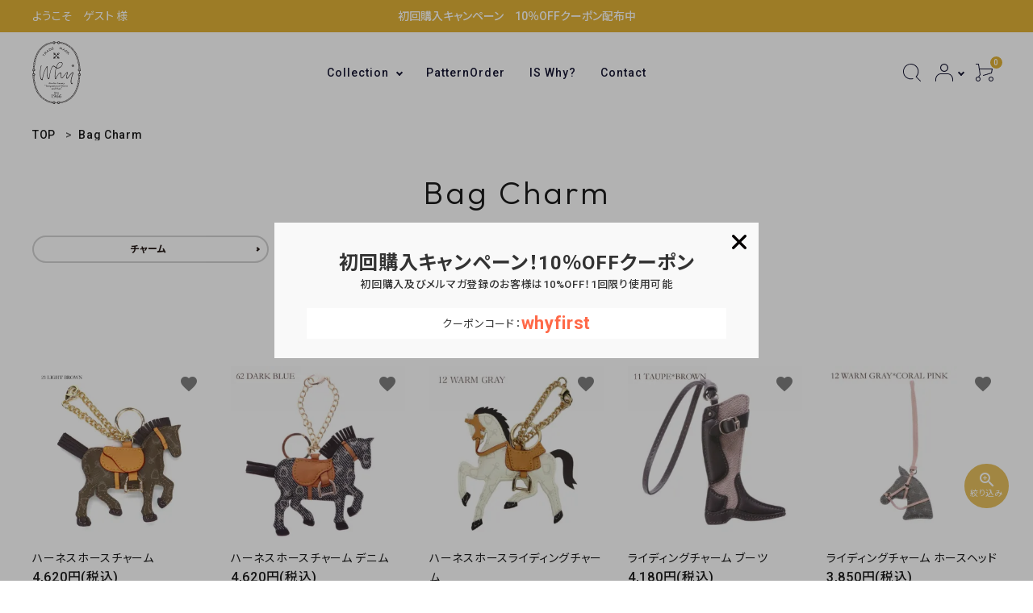

--- FILE ---
content_type: text/html; charset=EUC-JP
request_url: https://why-harness-store.com/?mode=cate&cbid=2221062&csid=0
body_size: 16191
content:
<!DOCTYPE html PUBLIC "-//W3C//DTD XHTML 1.0 Transitional//EN" "http://www.w3.org/TR/xhtml1/DTD/xhtml1-transitional.dtd">
<html xmlns:og="http://ogp.me/ns#" xmlns:fb="http://www.facebook.com/2008/fbml" xmlns:mixi="http://mixi-platform.com/ns#" xmlns="http://www.w3.org/1999/xhtml" xml:lang="ja" lang="ja" dir="ltr">
<head>
<meta http-equiv="content-type" content="text/html; charset=euc-jp" />
<meta http-equiv="X-UA-Compatible" content="IE=edge,chrome=1" />
<title>Charm - Why</title>
<meta name="Keywords" content="Charm,チャーム,馬,horse,Why,ホワイ" />
<meta name="Description" content="ひとつひとつ丁寧に仕上げたクラフトマンシップのある馬モチーフのチャームやグローブホルダー。" />
<meta name="Author" content="WHY COMPANY LIMITED" />
<meta name="Copyright" content="Copyright &amp;amp;amp;amp;copy; since 1966 [ why inc. ] All rights reserved." />
<meta http-equiv="content-style-type" content="text/css" />
<meta http-equiv="content-script-type" content="text/javascript" />
<link rel="stylesheet" href="https://img17.shop-pro.jp/PA01273/889/css/4/index.css?cmsp_timestamp=20260114144518" type="text/css" />
<link rel="stylesheet" href="https://img17.shop-pro.jp/PA01273/889/css/4/product_list.css?cmsp_timestamp=20260114144518" type="text/css" />

<link rel="alternate" type="application/rss+xml" title="rss" href="https://why-harness-store.com/?mode=rss" />
<link rel="alternate" media="handheld" type="text/html" href="https://why-harness-store.com/?mode=cate&cbid=2221062&csid=0" />
<script type="text/javascript" src="//ajax.googleapis.com/ajax/libs/jquery/1.7.2/jquery.min.js" ></script>
<meta property="og:title" content="Charm - Why" />
<meta property="og:description" content="ひとつひとつ丁寧に仕上げたクラフトマンシップのある馬モチーフのチャームやグローブホルダー。" />
<meta property="og:url" content="https://why-harness-store.com?mode=cate&cbid=2221062&csid=0" />
<meta property="og:site_name" content="ホワイ 公式オンラインストア｜馬具モチーフのバッグ・財布・チャーム｜Why ONLINE STORE" />
<meta property="og:image" content=""/>
<!-- Global site tag (gtag.js) - Google Analytics -->
<script async src="https://www.googletagmanager.com/gtag/js?id=UA-49608351-1"></script>
<script>
  window.dataLayer = window.dataLayer || [];
  function gtag(){dataLayer.push(arguments);}
  gtag('js', new Date());

  gtag('config', 'UA-49608351-1');
</script>

<script>
  var Colorme = {"page":"product_list","shop":{"account_id":"PA01273889","title":"\u30db\u30ef\u30a4 \u516c\u5f0f\u30aa\u30f3\u30e9\u30a4\u30f3\u30b9\u30c8\u30a2\uff5c\u99ac\u5177\u30e2\u30c1\u30fc\u30d5\u306e\u30d0\u30c3\u30b0\u30fb\u8ca1\u5e03\u30fb\u30c1\u30e3\u30fc\u30e0\uff5cWhy ONLINE STORE"},"basket":{"total_price":0,"items":[]},"customer":{"id":null}};

  (function() {
    function insertScriptTags() {
      var scriptTagDetails = [{"src":"https:\/\/free-shipping-notifier-assets.colorme.app\/shop.js","integrity":null},{"src":"https:\/\/welcome-coupon.colorme.app\/js\/coupon.js?account_id=PA01273889","integrity":null},{"src":"https:\/\/assets.buzzec.jp\/colorme\/tags\/gtm-n5tf5t36_shop_1768806609.js","integrity":"sha384-34f7DQwu53XQEhNkpV2b0gwjvoMT\/7IirFj57\/peYWPBzlefXxeKrZhRUAoRlZJ+"}];
      var entry = document.getElementsByTagName('script')[0];

      scriptTagDetails.forEach(function(tagDetail) {
        var script = document.createElement('script');

        script.type = 'text/javascript';
        script.src = tagDetail.src;
        script.async = true;

        if( tagDetail.integrity ) {
          script.integrity = tagDetail.integrity;
          script.setAttribute('crossorigin', 'anonymous');
        }

        entry.parentNode.insertBefore(script, entry);
      })
    }

    window.addEventListener('load', insertScriptTags, false);
  })();
</script>

<script async src="https://www.googletagmanager.com/gtag/js?id=G-XLVMK4TTX9"></script>
<script>
  window.dataLayer = window.dataLayer || [];
  function gtag(){dataLayer.push(arguments);}
  gtag('js', new Date());
  
      gtag('config', 'G-XLVMK4TTX9', (function() {
      var config = {};
      if (Colorme && Colorme.customer && Colorme.customer.id != null) {
        config.user_id = Colorme.customer.id;
      }
      return config;
    })());
  
  </script><script async src="https://zen.one/analytics.js"></script>
</head>
<body>
<meta name="colorme-acc-payload" content="?st=1&pt=10028&ut=2221062,0&at=PA01273889&v=20260126214726&re=&cn=b5254c4e8af28cd076cf83f742f08ec5" width="1" height="1" alt="" /><script>!function(){"use strict";Array.prototype.slice.call(document.getElementsByTagName("script")).filter((function(t){return t.src&&t.src.match(new RegExp("dist/acc-track.js$"))})).forEach((function(t){return document.body.removeChild(t)})),function t(c){var r=arguments.length>1&&void 0!==arguments[1]?arguments[1]:0;if(!(r>=c.length)){var e=document.createElement("script");e.onerror=function(){return t(c,r+1)},e.src="https://"+c[r]+"/dist/acc-track.js?rev=3",document.body.appendChild(e)}}(["acclog001.shop-pro.jp","acclog002.shop-pro.jp"])}();</script><meta name="viewport" content="width=device-width, initial-scale=1, minimum-scale=1, maximum-scale=1, user-scalable=no">
<link href="https://file001.shop-pro.jp/PA01273/889/js/fancybox/jquery.fancybox.css?v=2.1.5" rel="stylesheet" type="text/css">
<script src="https://img.shop-pro.jp/tmpl_js/68/jquery.tile.js"></script>
<script src="https://img.shop-pro.jp/tmpl_js/68/jquery.skOuterClick.js"></script>
<script src="https://file001.shop-pro.jp/PA01273/889/js/jquery.heightLine.js"></script>
<script src="https://file001.shop-pro.jp/PA01273/889/js/jquery.cookie.js"></script>
<script src="https://file001.shop-pro.jp/PA01273/889/js/fancybox/jquery.fancybox.pack.js?v=2.1.5"></script>

<input id="calendarDayColor" type="hidden" data-background="f7c1e0">

<link rel="stylesheet" type="text/css" href="https://cdnjs.cloudflare.com/ajax/libs/slick-carousel/1.8.1/slick-theme.min.css"/>
<link rel="stylesheet" type="text/css" href="https://cdnjs.cloudflare.com/ajax/libs/slick-carousel/1.8.1/slick.min.css"/>


<link rel="stylesheet" type="text/css" href="https://file001.shop-pro.jp/PA01273/889/corekara/main.css"/>



<link href="https://fonts.googleapis.com/icon?family=Material+Icons" rel="stylesheet">
<script src="https://cdnjs.cloudflare.com/ajax/libs/slick-carousel/1.8.1/slick.min.js"></script>

<style>
    header{
        position: sticky;
    }
    .hdrSearch__wrap .searchForm{
        max-width: 500px;
        margin: 0 auto;
    }
</style>

<header id="hdr" class="hdr--typeD">
    
    <div class="header__top">
      <div class="header__inner container">
        <div class="header__info">
          初回購入キャンペーン　10％OFFクーポン配布中
        </div>
        <div class="header__guest pcOnly">
                        ようこそ　ゲスト 様
                  </div>
      </div>
    </div>
    <div class="hdrMiddle hdrMiddle--logoLeft">
      <div class="hdrInner">
        <div class="hdrMiddle__left spOnly">
          <nav class="iconNav">
            <ul>
              <li>
                <div id="menu-icon" class="menuToggle">
                  <span></span>
                  <span></span>
                  <span></span>
                </div>
              </li>
              <li class="hdrSearch--toggle">
                <span>
                  <svg xmlns="http://www.w3.org/2000/svg" width="30" height="30" viewBox="0 0 30 30" fill="none">
                    <path
                      d="M25.0724 25.8199L19.7642 20.4989C19.7174 20.4523 19.6802 20.3969 19.6548 20.3358C19.6294 20.2748 19.6164 20.2093 19.6164 20.1431C19.6164 20.077 19.6294 20.0115 19.6548 19.9504C19.6802 19.8894 19.7174 19.834 19.7642 19.7874C21.0015 18.5446 21.8347 16.9556 22.1541 15.2293C22.4736 13.503 22.2644 11.7201 21.554 10.1152C20.8436 8.51033 19.6653 7.15852 18.174 6.23754C16.6828 5.31657 14.9484 4.86956 13.1989 4.95529C11.4495 5.04102 9.76686 5.65548 8.37233 6.71786C6.9778 7.78025 5.93666 9.24082 5.38582 10.9075C4.83498 12.5742 4.80022 14.369 5.28612 16.0559C5.77202 17.7428 6.75582 19.2427 8.10816 20.3586C9.18829 21.2374 10.4607 21.8472 11.8212 22.1381C13.1818 22.4289 14.5917 22.3926 15.9355 22.032C16.0681 21.9975 16.2089 22.0171 16.327 22.0867C16.4451 22.1562 16.5308 22.2699 16.5653 22.4028C16.5998 22.5357 16.5802 22.6769 16.5108 22.7953C16.4414 22.9137 16.328 22.9996 16.1954 23.0341C14.7039 23.4261 13.1412 23.4607 11.6338 23.1352C10.1264 22.8097 8.7166 22.1331 7.51836 21.1602C5.8012 19.7372 4.62526 17.7649 4.18832 15.5749C3.75138 13.3849 4.08009 11.1109 5.11918 9.13529C6.17535 7.15317 7.88465 5.59962 9.95566 4.73948C12.0267 3.87934 14.3312 3.76588 16.4763 4.41842C18.6215 5.07096 20.4744 6.44912 21.7193 8.31794C22.9641 10.1868 23.5239 12.4305 23.303 14.6668C23.0926 16.7273 22.235 18.6677 20.8538 20.2083L25.8521 25.2187C25.899 25.2652 25.9362 25.3206 25.9616 25.3817C25.9869 25.4428 26 25.5082 26 25.5744C26 25.6405 25.9869 25.706 25.9616 25.7671C25.9362 25.8281 25.899 25.8836 25.8521 25.9301C25.7896 25.9677 25.7194 25.9909 25.6467 25.9978C25.4588 26.0157 25.2056 25.9539 25.0724 25.8199Z"
                      fill="white" />
                  </svg>
                </span>
                <div class="hdrSearch__wrap">
                    <form action="/" class="searchForm searchFormB" role="search" method="get">
                        <div class="searchForm__inner">
                          <input type="hidden" name="mode" value="srh">
                          <input type="text" value="" name="keyword" placeholder="キーワードで検索する">
                          <button type="submit" class="searchForm__submit">
                              <img src="https://file001.shop-pro.jp/PA01273/889/corekara/img/PC/hd_ic02_b.svg" alt="虫眼鏡">
                          </button>
                        </div>
                      </form>
                </div>
              </li>
            </ul>
          </nav>
  
        </div>
        <h1 id="hdrLogo" itemscope="" itemtype="http://schema.org/Organization" class="hdrMiddle__left">
          <a href="/" itemprop="url">
            <picture class="header__white">
              
              <source srcset="https://file001.shop-pro.jp/PA01273/889/corekara/img/PC/hd_logo_w.png" width="60" height="78" media="(max-width: 750px)">
              <img itemprop="logo" src="https://file001.shop-pro.jp/PA01273/889/corekara/img/PC/hd_logo_w.png" alt="ロゴ" width="60" height="78">
            </picture>
            <picture class="header__black">
              
              <source srcset="https://file001.shop-pro.jp/PA01273/889/corekara/img/PC/hd_logo_b.png" width="60" height="78" media="(max-width: 750px)">
              <img itemprop="logo" src="https://file001.shop-pro.jp/PA01273/889/corekara/img/PC/hd_logo_b.png" alt="ロゴ" width="60" height="78">
            </picture>
          </a>
        </h1>
        <div class="hdrMiddle__center pcOnly">
          <nav class="gNav gNav--typeB">
            <ul>
  
              <li class="hasChildren">
                <a href="#"><span>Collection</span></a>
                <div class="megaMenu">
                  <ul class="megaMenu__inner row">
                    <li class="col-3 "><a href="/?mode=cate&cbid=1729545&csid=0" class=""><img src="https://file001.shop-pro.jp/PA01273/889/corekara/img/PC/mega_img01.jpg" alt="BAG"><span
                          class="category__name arrow">Bag</span></a></li>
                    <li class="col-3 "><a href="/?mode=cate&csid=0&cbid=2975262" class=""><img src="https://img17.shop-pro.jp/PA01273/889/etc_base64/bWVnYV9pbWcwMg.jpg" alt="Small Goods"><span
                          class="category__name arrow">Small Goods</span></a></li>
                    <li class="col-3 "><a href="/?mode=cate&cbid=2221062&csid=0" class=""><img src="https://img17.shop-pro.jp/PA01273/889/etc_base64/bWVnYV9pbWcwMw.jpg" alt="BAG CHARM"><span
                          class="category__name arrow">Bag Charm</span></a></li>
                    <li class="col-3 "><a href="/?mode=cate&csid=0&cbid=2975392" class=""><img src="https://img17.shop-pro.jp/PA01273/889/etc_base64/bWVnYV9pbWcwNA.jpg" alt="Horse Rider Goods"><span
                          class="category__name arrow">Horse Rider Goods</span></a></li>
                  </ul>
  
                </div>
              </li>
              <li><a href="/?mode=grp&gid=1723494"><span>PatternOrder</span></a></li>
              <li><a href="http://whyis.why-harness.com/"><span>IS Why?</span></a></li>
              <li><a href="/customer/inquiries/new"><span>Contact</span></a></li>
  
            </ul>
          </nav>
  
        </div>
        <div class="hdrMiddle__right hdrMiddle__right--2">
          <nav class="iconNav">
            <ul>
              
              
              <li class="hdrSearch--toggle pcOnly">
                <span>
                  <svg xmlns="http://www.w3.org/2000/svg" width="30" height="30" viewBox="0 0 30 30" fill="none">
                    <path
                      d="M25.0724 25.8199L19.7642 20.4989C19.7174 20.4523 19.6802 20.3969 19.6548 20.3358C19.6294 20.2748 19.6164 20.2093 19.6164 20.1431C19.6164 20.077 19.6294 20.0115 19.6548 19.9504C19.6802 19.8894 19.7174 19.834 19.7642 19.7874C21.0015 18.5446 21.8347 16.9556 22.1541 15.2293C22.4736 13.503 22.2644 11.7201 21.554 10.1152C20.8436 8.51033 19.6653 7.15852 18.174 6.23754C16.6828 5.31657 14.9484 4.86956 13.1989 4.95529C11.4495 5.04102 9.76686 5.65548 8.37233 6.71786C6.9778 7.78025 5.93666 9.24082 5.38582 10.9075C4.83498 12.5742 4.80022 14.369 5.28612 16.0559C5.77202 17.7428 6.75582 19.2427 8.10816 20.3586C9.18829 21.2374 10.4607 21.8472 11.8212 22.1381C13.1818 22.4289 14.5917 22.3926 15.9355 22.032C16.0681 21.9975 16.2089 22.0171 16.327 22.0867C16.4451 22.1562 16.5308 22.2699 16.5653 22.4028C16.5998 22.5357 16.5802 22.6769 16.5108 22.7953C16.4414 22.9137 16.328 22.9996 16.1954 23.0341C14.7039 23.4261 13.1412 23.4607 11.6338 23.1352C10.1264 22.8097 8.7166 22.1331 7.51836 21.1602C5.8012 19.7372 4.62526 17.7649 4.18832 15.5749C3.75138 13.3849 4.08009 11.1109 5.11918 9.13529C6.17535 7.15317 7.88465 5.59962 9.95566 4.73948C12.0267 3.87934 14.3312 3.76588 16.4763 4.41842C18.6215 5.07096 20.4744 6.44912 21.7193 8.31794C22.9641 10.1868 23.5239 12.4305 23.303 14.6668C23.0926 16.7273 22.235 18.6677 20.8538 20.2083L25.8521 25.2187C25.899 25.2652 25.9362 25.3206 25.9616 25.3817C25.9869 25.4428 26 25.5082 26 25.5744C26 25.6405 25.9869 25.706 25.9616 25.7671C25.9362 25.8281 25.899 25.8836 25.8521 25.9301C25.7896 25.9677 25.7194 25.9909 25.6467 25.9978C25.4588 26.0157 25.2056 25.9539 25.0724 25.8199Z"
                      fill="white" />
                  </svg>
                </span>
                <div class="hdrSearch__wrap">
                    <form action="/" class="searchForm searchFormB" role="search" method="get">
                        <div class="searchForm__inner">
                          <input type="hidden" name="mode" value="srh">
                          <input type="text" value="" name="keyword" placeholder="キーワードで検索する">
                          <button type="submit" class="searchForm__submit">
                            <img src="https://file001.shop-pro.jp/PA01273/889/corekara/img/PC/hd_ic02_b.svg" alt="虫眼鏡">

                        </button>
                        </div>
                      </form>
                </div>
              </li>
              <li class="hasChildren wpHide">
                <a href=""><svg xmlns="http://www.w3.org/2000/svg" width="30" height="30" viewBox="0 0 30 30" fill="none">
                    <path fill-rule="evenodd" clip-rule="evenodd"
                      d="M15 5.09672C12.8443 5.09672 11.0967 6.84428 11.0967 9C11.0967 11.1557 12.8443 12.9033 15 12.9033C17.1557 12.9033 18.9033 11.1557 18.9033 9C18.9033 6.84428 17.1557 5.09672 15 5.09672ZM10 9C10 6.23858 12.2386 4 15 4C17.7614 4 20 6.23858 20 9C20 11.7614 17.7614 14 15 14C12.2386 14 10 11.7614 10 9Z"
                      fill="white" />
                    <path fill-rule="evenodd" clip-rule="evenodd"
                      d="M11.034 16.9869C7.76171 16.9869 5.02045 19.86 5.02045 23.5036V25.5066C5.02045 25.7791 4.79202 26 4.51023 26C4.22844 26 4 25.7791 4 25.5066V23.5036C4 19.416 7.09906 16 11.034 16H18.966C22.9009 16 26 19.416 26 23.5036V25.5066C26 25.7791 25.7716 26 25.4898 26C25.208 26 24.9795 25.7791 24.9795 25.5066V23.5036C24.9795 19.86 22.2383 16.9869 18.966 16.9869H11.034Z"
                      fill="white" />
                  </svg></a>
                  <ul >
                                                                  <li><a href="https://why-harness-store.com/?mode=login&shop_back_url=https%3A%2F%2Fwhy-harness-store.com%2F">ログイン</a></li>
                        <li><a href="https://why-harness-store.com/customer/signup/new">会員登録</a></li>
                                                            </ul>
              </li>
              <li><a href="https://why-harness-store.com/cart/proxy/basket?shop_id=PA01273889&shop_domain=why-harness-store.com" class="iconNav__cart">
                <span class="cartAmount">0</span>
                <svg
                xmlns="http://www.w3.org/2000/svg" width="30" height="30" viewBox="0 0 30 30" fill="none">
                <path fill-rule="evenodd" clip-rule="evenodd"
                  d="M8 10.5C8 10.2239 8.22386 10 8.5 10H24.5C24.6498 10 24.7917 10.0672 24.8867 10.183C24.9816 10.2988 25.0197 10.4512 24.9903 10.5981L23.9903 15.5981C23.954 15.7793 23.8207 15.9258 23.6437 15.9789L13.6437 18.9789C13.3792 19.0583 13.1004 18.9082 13.0211 18.6437C12.9417 18.3792 13.0918 18.1004 13.3563 18.0211L23.0686 15.1074L23.8901 11H8.5C8.22386 11 8 10.7761 8 10.5Z"
                  fill="white" />
                <path fill-rule="evenodd" clip-rule="evenodd"
                  d="M4 4.5C4 4.22386 4.22386 4 4.5 4H7.5C7.74679 4 7.95666 4.18006 7.99419 4.42397L9.99419 17.424C10.0132 17.5474 9.98529 17.6735 9.91603 17.7774L7.91603 20.7773C7.76285 21.0071 7.45241 21.0692 7.22265 20.916C6.99289 20.7628 6.9308 20.4524 7.08397 20.2226L8.9763 17.3842L7.07104 5H4.5C4.22386 5 4 4.77614 4 4.5Z"
                  fill="white" />
                <path fill-rule="evenodd" clip-rule="evenodd"
                  d="M7 21C5.89543 21 5 21.8954 5 23C5 24.1046 5.89543 25 7 25C8.10457 25 9 24.1046 9 23C9 21.8954 8.10457 21 7 21ZM4 23C4 21.3431 5.34315 20 7 20C8.65685 20 10 21.3431 10 23C10 24.6569 8.65685 26 7 26C5.34315 26 4 24.6569 4 23Z"
                  fill="white" />
                <path fill-rule="evenodd" clip-rule="evenodd"
                  d="M23 21C21.8954 21 21 21.8954 21 23C21 24.1046 21.8954 25 23 25C24.1046 25 25 24.1046 25 23C25 21.8954 24.1046 21 23 21ZM20 23C20 21.3431 21.3431 20 23 20C24.6569 20 26 21.3431 26 23C26 24.6569 24.6569 26 23 26C21.3431 26 20 24.6569 20 23Z"
                  fill="white" />
              </svg></a></li>
            </ul>
          </nav>
  
        </div>
  
      </div>
    </div>
    <nav id="fixedNav" class="bottomNav spOnly">
      
      <ul>
        <li class="hdrSearch--toggle">
          <a href="#">
            <span class="bottomNav__icon">
              <img src="https://file001.shop-pro.jp/PA01273/889/corekara/img/SP/hd_navi_ic01_sp.svg" alt="Collectionアイコン">
            </span>
            <span class="bottomNav__text">Collection</span>
          </a>
          <div class="hdrSearch__wrap" style="display: none;">
            <ul class=" row">
              <li class="col-6 col-sp-6"><a href="/?mode=cate&cbid=1729545&csid=0" class=""><img src="https://file001.shop-pro.jp/PA01273/889/corekara/img/PC/mega_img01.jpg" alt="BAG"><span
                    class="category__name arrow">Bag</span></a></li>
              <li class="col-6 col-sp-6"><a href="/?mode=cate&csid=0&cbid=2975262" class=""><img src="https://img17.shop-pro.jp/PA01273/889/etc_base64/bWVnYV9pbWcwMg.jpg" alt="Small Goods"><span
                    class="category__name arrow">Small Goods</span></a></li>
              <li class="col-6 col-sp-6"><a href="/?mode=cate&cbid=2221062&csid=0" class=""><img src="https://img17.shop-pro.jp/PA01273/889/etc_base64/bWVnYV9pbWcwMw.jpg" alt="BAG CHARM"><span
                    class="category__name arrow">Bag Charm</span></a></li>
              <li class="col-6 col-sp-6"><a href="/?mode=cate&csid=0&cbid=2975392" class=""><img src="https://img17.shop-pro.jp/PA01273/889/etc_base64/bWVnYV9pbWcwNA.jpg" alt="Horse Rider Goods"><span
                    class="category__name arrow">Horse Rider Goods</span></a></li>
  
            </ul>
          </div>
        </li>
        <li>
          <a href="/?mode=grp&gid=1723494">
            <span class="bottomNav__icon">
              <img src="https://file001.shop-pro.jp/PA01273/889/corekara/img/SP/hd_navi_ic02_sp.svg" alt="PatternOrderアイコン">
            </span> <span class="bottomNav__text">PatternOrder</span>
          </a>
        </li>
        <li>
          <a href="http://whyis.why-harness.com/">
            <span class="bottomNav__icon">
              <img src="https://file001.shop-pro.jp/PA01273/889/corekara/img/SP/hd_navi_ic03_sp.svg" alt="IS Why?アイコン">
            </span> <span class="bottomNav__text">IS Why?</span>
          </a>
        </li>
      </ul>
    </nav>
  </header>
  <aside id="drawer">
    
  
    <div class="drawer__search">
        <form action="/" class="searchForm searchFormB" role="search" method="get">
            <div class="searchForm__inner">
              <input type="hidden" name="mode" value="srh">
              <input type="text" value="" name="keyword" placeholder="キーワードで検索する">
              <button type="submit" class="searchForm__submit">
                <img src="https://file001.shop-pro.jp/PA01273/889/corekara/img/PC/hd_ic02_b.svg" alt="検索アイコン">
            </button>
            </div>
          </form>
    </div>
    <div class="drawer__account wpHide">
      <div class="drawer__accountText">
        <h2>ACCOUNT MENU</h2>
        <p>             ようこそ　ゲスト 様
          </p>
      </div>
    <ul class="drawer__accountNav">
                  <li>
            <a href="https://why-harness-store.com/?mode=login&shop_back_url=https%3A%2F%2Fwhy-harness-store.com%2F">
              <i class="material-icons">meeting_room</i>ログイン
            </a>
          </li>
          <li>
            <a href="https://why-harness-store.com/customer/signup/new">
              <i class="material-icons">person</i>新規会員登録
            </a>
          </li>
              </ul>
    </div>
  
    <ul class="drawer__nav">
      <li class="hasChildren--click">
        <a href="">コンテンツ</a>
        <ul style="display: none;" class="color_bg">
          <li><a href="/?mode=f11">ホース パース with Message</a></li>
          <li><a href="/?mode=f3">Pattern Order 発注方法</a></li>
          <li><a href="/?mode=f25">Showrooming Store　営業中</a></li>
					<li><a href="https://why-harness-global.com/en">Hong Kong Online Site</a></li>
        </ul>
      </li>
    </ul>
  
    <ul class="drawer__nav">
			 <li><a href="/?tid=4&mode=f30">お気に入り</a></li>
        <li><a href="https://why-harness-store.com/?mode=sk#payment">お支払方法</a></li>
      <li><a href="https://why-harness-store.com/?mode=privacy">プライバシーポリシー</a></li>
        <li><a href="https://why-harness-store.com/?mode=sk">特定商取引法について</a></li>
        <li><a href="https://why-harness.shop-pro.jp/customer/inquiries/new">お問い合わせ</a></li>
    </ul>
  
  
  
    <div class="drawer__snsNav">
      <ul class="snsNav">
        <li><a href="https://www.facebook.com/why.harness.official" target="_blank" rel="noopener"><img src="https://file001.shop-pro.jp/PA01273/889/corekara/img/sns/facebook.svg" alt="SNSアイコン" width="24"
              height="24"></a></li>
        <li><a href="https://www.instagram.com/why.harness/" target="_blank" rel="noopener"><img src="https://file001.shop-pro.jp/PA01273/889/corekara/img/sns/instagram.svg" alt="SNSアイコン" width="24"
              height="24"></a></li>
       <!-- <li><a href="#" target="_blank" rel="noopener"><img src="https://file001.shop-pro.jp/PA01273/889/corekara/img/sns/line.svg" alt="SNSアイコン" width="24"
              height="24"></a></li>-->
        <li><a href="https://x.com/Whyharness" target="_blank" rel="noopener"><img src="https://file001.shop-pro.jp/PA01273/889/corekara/img/sns/X.svg" alt="SNSアイコン" width="24"
              height="24"></a></li>
      </ul>
    </div>
  
    <a href="" class="menuClose drawer__close">メニューを閉じる<i class="material-icons">close</i></a>
  </aside>
  <div id="overlay" class="menuClose">
    
  </div>
  



<div id="container" class="clearfix">

  <main id="main">
    
<div id="breadcrumbWrap">
  <ul class="breadcrumb" itemscope itemtype="http://schema.org/BreadcrumbList">
    <li class="breadcrumb-list" itemprop="itemListElement" itemscope itemtype="http://schema.org/ListItem">
      <a href="https://why-harness-store.com" itemprop="item"><span itemprop="name">TOP</span>
      </a>
      <meta itemprop="position" content="1" />
    </li>
                      <li class="breadcrumb-list" itemprop="itemListElement" itemscope itemtype="http://schema.org/ListItem">
            <a href='?mode=cate&cbid=2221062&csid=0' itemprop="item"><span itemprop="name">Bag Charm</span></a>
            <meta itemprop="position" content="2" />
          </li>
                              </ul>
</div>



<h1 class="h2A mt30">Bag Charm</h1>











  <div class="sub_category_area">
          <div class="sub_category">
            <a href="?mode=cate&cbid=2221062&csid=1">チャーム</a>
            </div>
          <div class="sub_category">
            <a href="?mode=cate&cbid=2221062&csid=2">グローブホルダー</a>
            </div>
      </div>






<div class="sort">
  <strong>[&nbsp;並び順を変更&nbsp;]</strong> -
      <span style="font-weight: bolder;">おすすめ順</span> -
  
      <a href="?mode=cate&cbid=2221062&csid=0&sort=p">価格順</a> -
  
      <a href="?mode=cate&cbid=2221062&csid=0&sort=n">新着順</a>
  </div>



<div class="pager">
    全 [12] 商品中 [1-12] 商品を表示しています
  </div>



<div>
  <ul id="category" class="itemList itemList--typeA itemList-pc--5 itemList-sp--2">
      <li class="itemList__unit">
      <a href="?pid=113891932" class="itemWrap">
        
        <span class="itemImg">
                  <img alt="ハーネスホースチャームの商品画像" src="https://img17.shop-pro.jp/PA01273/889/product/113891932_th.jpg?cmsp_timestamp=20250924171008" />
                      </span>

        
        <p class="itemName">ハーネスホースチャーム</p>

        
                  <p class="itemPrice">4,620円(税込)</p>
                
      </a>
			      <div class="fav-item">
        <button type="button"  data-favorite-button-selector="DOMSelector" data-product-id="113891932" data-added-class="is-added">
          <span class="material-icons">favorite</span>
        </button>
      </div>
		</li>
        <li class="itemList__unit">
      <a href="?pid=131929882" class="itemWrap">
        
        <span class="itemImg">
                  <img alt="ハーネスホースチャーム デニムの商品画像" src="https://img17.shop-pro.jp/PA01273/889/product/131929882_th.jpg?cmsp_timestamp=20260125225719" />
                      </span>

        
        <p class="itemName">ハーネスホースチャーム デニム</p>

        
                  <p class="itemPrice">4,620円(税込)</p>
                
      </a>
			      <div class="fav-item">
        <button type="button"  data-favorite-button-selector="DOMSelector" data-product-id="131929882" data-added-class="is-added">
          <span class="material-icons">favorite</span>
        </button>
      </div>
		</li>
        <li class="itemList__unit">
      <a href="?pid=186050943" class="itemWrap">
        
        <span class="itemImg">
                  <img alt="ハーネスホースライディングチャームの商品画像" src="https://img17.shop-pro.jp/PA01273/889/product/186050943_th.jpg?cmsp_timestamp=20251031193426" />
                      </span>

        
        <p class="itemName">ハーネスホースライディングチャーム</p>

        
                  <p class="itemPrice">5,940円(税込)</p>
                
      </a>
			      <div class="fav-item">
        <button type="button"  data-favorite-button-selector="DOMSelector" data-product-id="186050943" data-added-class="is-added">
          <span class="material-icons">favorite</span>
        </button>
      </div>
		</li>
        <li class="itemList__unit">
      <a href="?pid=113891365" class="itemWrap">
        
        <span class="itemImg">
                  <img alt="ライディングチャーム ブーツの商品画像" src="https://img17.shop-pro.jp/PA01273/889/product/113891365_th.jpg?cmsp_timestamp=20251107131814" />
                      </span>

        
        <p class="itemName">ライディングチャーム ブーツ</p>

        
                  <p class="itemPrice">4,180円(税込)</p>
                
      </a>
			      <div class="fav-item">
        <button type="button"  data-favorite-button-selector="DOMSelector" data-product-id="113891365" data-added-class="is-added">
          <span class="material-icons">favorite</span>
        </button>
      </div>
		</li>
        <li class="itemList__unit">
      <a href="?pid=121753102" class="itemWrap">
        
        <span class="itemImg">
                  <img alt="ライディングチャーム ホースヘッドの商品画像" src="https://img17.shop-pro.jp/PA01273/889/product/121753102_th.jpg?cmsp_timestamp=20251107131852" />
                      </span>

        
        <p class="itemName">ライディングチャーム ホースヘッド</p>

        
                  <p class="itemPrice">3,850円(税込)</p>
                
      </a>
			      <div class="fav-item">
        <button type="button"  data-favorite-button-selector="DOMSelector" data-product-id="121753102" data-added-class="is-added">
          <span class="material-icons">favorite</span>
        </button>
      </div>
		</li>
        <li class="itemList__unit">
      <a href="?pid=124892125" class="itemWrap">
        
        <span class="itemImg">
                  <img alt="ホースグローブホルダーの商品画像" src="https://img17.shop-pro.jp/PA01273/889/product/124892125_th.jpg?cmsp_timestamp=20250328133804" />
                      </span>

        
        <p class="itemName">ホースグローブホルダー</p>

        
                  <p class="itemPrice">6,050円(税込)</p>
                
      </a>
			      <div class="fav-item">
        <button type="button"  data-favorite-button-selector="DOMSelector" data-product-id="124892125" data-added-class="is-added">
          <span class="material-icons">favorite</span>
        </button>
      </div>
		</li>
        <li class="itemList__unit">
      <a href="?pid=99907726" class="itemWrap">
        
        <span class="itemImg">
                  <img alt="ハーネスバッグチャームの商品画像" src="https://img17.shop-pro.jp/PA01273/889/product/99907726_th.jpg?cmsp_timestamp=20160311161836" />
                      </span>

        
        <p class="itemName">ハーネスバッグチャーム</p>

        
                  <p class="itemPrice">1,100円(税込)</p>
                
      </a>
			      <div class="fav-item">
        <button type="button"  data-favorite-button-selector="DOMSelector" data-product-id="99907726" data-added-class="is-added">
          <span class="material-icons">favorite</span>
        </button>
      </div>
		</li>
        <li class="itemList__unit">
      <a href="?pid=113891700" class="itemWrap">
        
        <span class="itemImg">
                  <img alt="ライディングチャーム サドルの商品画像" src="https://img17.shop-pro.jp/PA01273/889/product/113891700_th.jpg?cmsp_timestamp=20251107132807" />
                      </span>

        
        <p class="itemName">ライディングチャーム サドル</p>

        
                  <p class="itemPrice">4,180円(税込)</p>
                
      </a>
			      <div class="fav-item">
        <button type="button"  data-favorite-button-selector="DOMSelector" data-product-id="113891700" data-added-class="is-added">
          <span class="material-icons">favorite</span>
        </button>
      </div>
		</li>
        <li class="itemList__unit">
      <a href="?pid=118576089" class="itemWrap">
        
        <span class="itemImg">
                  <img alt="ハーネスプリント レザーホースチャームの商品画像" src="https://img17.shop-pro.jp/PA01273/889/product/118576089_th.jpg?cmsp_timestamp=20170601105911" />
                      </span>

        
        <p class="itemName">ハーネスプリント レザーホースチャーム</p>

        
                  <p class="itemPrice">3,300円(税込)</p>
                
      </a>
			      <div class="fav-item">
        <button type="button"  data-favorite-button-selector="DOMSelector" data-product-id="118576089" data-added-class="is-added">
          <span class="material-icons">favorite</span>
        </button>
      </div>
		</li>
        <li class="itemList__unit">
      <a href="?pid=143022153" class="itemWrap">
        
        <span class="itemImg">
                  <img alt="ホースエンブロイダリーチャーム ホースヘッドの商品画像" src="https://img17.shop-pro.jp/PA01273/889/product/143022153_th.jpg?cmsp_timestamp=20190522125052" />
                      </span>

        
        <p class="itemName">ホースエンブロイダリーチャーム ホースヘッド</p>

        
                  <p class="itemPrice">8,580円(税込)</p>
                
      </a>
			      <div class="fav-item">
        <button type="button"  data-favorite-button-selector="DOMSelector" data-product-id="143022153" data-added-class="is-added">
          <span class="material-icons">favorite</span>
        </button>
      </div>
		</li>
        <li class="itemList__unit">
      <a href="?pid=143022171" class="itemWrap">
        
        <span class="itemImg">
                  <img alt="ホースエンブロイダリーチャーム ホースの商品画像" src="https://img17.shop-pro.jp/PA01273/889/product/143022171_th.jpg?cmsp_timestamp=20190522125229" />
                      </span>

        
        <p class="itemName">ホースエンブロイダリーチャーム ホース</p>

        
                  <p class="itemPrice">8,580円(税込)</p>
                
      </a>
			      <div class="fav-item">
        <button type="button"  data-favorite-button-selector="DOMSelector" data-product-id="143022171" data-added-class="is-added">
          <span class="material-icons">favorite</span>
        </button>
      </div>
		</li>
        <li class="itemList__unit">
      <a href="?pid=143937060" class="itemWrap">
        
        <span class="itemImg">
                  <img alt="ホーストイチャームの商品画像" src="https://img17.shop-pro.jp/PA01273/889/product/143937060_th.jpg?cmsp_timestamp=20251101014641" />
                          <p class="itemSoldout">SOLD OUT</p>
              </span>

        
        <p class="itemName">ホーストイチャーム</p>

        
                  <p class="itemPrice">7,920円(税込)</p>
                
      </a>
			      <div class="fav-item">
        <button type="button"  data-favorite-button-selector="DOMSelector" data-product-id="143937060" data-added-class="is-added">
          <span class="material-icons">favorite</span>
        </button>
      </div>
		</li>
      </ul>
</div>


<br class="clear" />


    
    
    
        
                                                                                                                                                        
<nav class="pagerListNav">
  
  <ul class="pagerList">
      						
      <li class="current"><span>1</span></li>

  			
      </ul>
  <p class="pageList--amount">
    全12件
  </p>
</nav>













<section>
  <div class="ccSearchWrap container--narrow">
    <h2 class="h2A">他の商品を探す</h2>
    <form action="/" method="get">
      <input type="hidden" name="mode" value="srh">
      <ul class="ccSearch">
        <li>
          <label>キーワード</label>
          <input type="text" value="" name="keyword" placeholder="キーワードで検索する">
        </li>
        <li>
          <label>カテゴリー</label>
          <select class="" name="cid">
            <option value="">全ての商品から</option>
                        <option value="2975262,0">Small Goods</option>
                        <option value="2975392,0">Horse Rider Goods</option>
                        <option value="2975394,0">ギフト包装</option>
                        <option value="2975860,0">福袋</option>
                        <option value="2977614,0">春財布</option>
                        <option value="1729545,0">Bag</option>
                        <option value="1729582,0">馬モチーフ財布</option>
                        <option value="2221062,0">Bag Charm</option>
                        <option value="2969442,0">ADORNER アドルネ Lady's Bag</option>
                        <option value="1934359,0">ジョッキートートバッグ カラーシミュレーション</option>
                      </select>
        </li>
      </ul>
      <p class="text--center"><button type="submit"class="button button--typeA ccSearch__btn">検索する</button></p>
    </form>
  </div>
  
</section>

<nav id="openDetailSearch" class="toDetailSearch toTop--circle toTop--primary"><a href="#"><span><i class="material-icons">zoom_in</i><small>絞り込み</small></span></a></nav>
<div id="modalDetailSearch">
  <form action="/" method="get">
    <input type="hidden" name="mode" value="srh">
    <ul class="ccSearch">
      <li>
        <label>キーワード</label>
        <input type="text" value="" name="keyword" placeholder="キーワードで検索する">
      </li>
      <li>
        <label>カテゴリー</label>
        <select class="" name="cid">
          <option value="">全ての商品から</option>
                    <option value="2975262,0">Small Goods</option>
                    <option value="2975392,0">Horse Rider Goods</option>
                    <option value="2975394,0">ギフト包装</option>
                    <option value="2975860,0">福袋</option>
                    <option value="2977614,0">春財布</option>
                    <option value="1729545,0">Bag</option>
                    <option value="1729582,0">馬モチーフ財布</option>
                    <option value="2221062,0">Bag Charm</option>
                    <option value="2969442,0">ADORNER アドルネ Lady's Bag</option>
                    <option value="1934359,0">ジョッキートートバッグ カラーシミュレーション</option>
                  </select>
      </li>
    </ul>
    <p class="text--center"><button type="submit"class="button button--typeA ccSearch__btn">検索する</button></p>
    <div id="mdsClose"><i class="material-icons">close</i></div>
  </form>
  <div id="mdsBg"></div>
</div>  </main>

  
  

</div>




<nav id="toTop" class="toTop--circle toTop--primary"><a href="#"></a></nav>

<footer id="ftr" class="ftr--typeB">
  
  <div class="highlight p0">
    <div class="fNav--typeA container">
      <div class="row">
        <nav class="col-pc-3 col-sp-6 col-sp2-12 fNav__list">
          <h3>Why’s Collection</h3>
          <ul>
            <li><a href="/?mode=cate&cbid=1729545&csid=0">Bag</a></li>
            <li><a href="/?mode=cate&csid=0&cbid=2975262">Small Goods</a></li>
            <li><a href="/?mode=cate&cbid=2221062&csid=0">Bag Charm</a></li>
            <li><a href="/?mode=cate&csid=0&cbid=2975392">Horse Rider Goods</a></li>
          </ul>
        </nav>
        <nav class="col-pc-3 col-sp-6 col-sp2-12 fNav__list">
          <h3>Contents</h3>
          <ul>
            <li><a href="/?mode=f11">ホース パース with Message</a></li>
            <li><a href="/?mode=f3">Pattern Order 発注方法</a></li>
            <li><a href="/?mode=f25">Showrooming Store　営業中</a></li>
						<li><a href="https://why-harness-global.com/en">Hong Kong Online Site</a></li>
          </ul>
        </nav>
        <nav class="col-pc-3 col-sp-6 col-sp2-12 fNav__list">
          <h3>Guideline</h3>
          <ul>
            <li><a href="/customer/inquiries/new">お問い合わせ</a></li>
            <li><a href="/customer/newsletter/subscriptions/new">メールマガジン登録・解除</a></li>
            <li><a href="/?mode=sk#payment">お支払い方法について</a></li>
            <li><a href="/?mode=sk#delivery">配送方法・送料について</a></li>
            <li><a href="/?mode=sk">特定商取引法表示について</a></li>
            <li><a href="/?mode=f16">楽天ペイオンライン決済方法</a></li>
          </ul>
        </nav>
        <div class="col-pc-3 col-sp-6 col-sp2-12">
          <div class="fNav__logo">
            <img src="https://file001.shop-pro.jp/PA01273/889/corekara/img/PC/hd_logo_b.png" alt="ロゴ画像" width="68" height="89">
          </div>
          <ul class="snsNav">
            <li><a href="https://www.facebook.com/why.harness.official" target="_blank" rel="noopener"><img src="https://file001.shop-pro.jp/PA01273/889/corekara/img/sns/facebook.svg" alt="SNSアイコン" width="24"
                  height="24"></a></li>
            <li><a href="https://www.instagram.com/why.harness/" target="_blank" rel="noopener"><img src="https://file001.shop-pro.jp/PA01273/889/corekara/img/sns/instagram.svg" alt="SNSアイコン" width="24"
                  height="24"></a></li>
            <!--<li><a href="#" target="_blank" rel="noopener"><img src="https://file001.shop-pro.jp/PA01273/889/corekara/img/sns/line.svg" alt="SNSアイコン" width="24"
                  height="24"></a></li>-->
            <li><a href="https://x.com/Whyharness" target="_blank" rel="noopener"><img src="https://file001.shop-pro.jp/PA01273/889/corekara/img/sns/X.svg" alt="SNSアイコン" width="24"
                  height="24"></a></li>
          </ul>
        </div>
      </div>
    </div>

  </div>
  <div class="copyright copyright--typeA">
    &#169; 2025 株式会社ホワイ. All rights Reserved.
  </div>

</footer>



<script>
    /******/ (function(modules) { // webpackBootstrap
/******/ 	// The module cache
/******/ 	var installedModules = {};

/******/ 	// The require function
/******/ 	function __webpack_require__(moduleId) {

/******/ 		// Check if module is in cache
/******/ 		if(installedModules[moduleId])
/******/ 			return installedModules[moduleId].exports;

/******/ 		// Create a new module (and put it into the cache)
/******/ 		var module = installedModules[moduleId] = {
/******/ 			exports: {},
/******/ 			id: moduleId,
/******/ 			loaded: false
/******/ 		};

/******/ 		// Execute the module function
/******/ 		modules[moduleId].call(module.exports, module, module.exports, __webpack_require__);

/******/ 		// Flag the module as loaded
/******/ 		module.loaded = true;

/******/ 		// Return the exports of the module
/******/ 		return module.exports;
/******/ 	}


/******/ 	// expose the modules object (__webpack_modules__)
/******/ 	__webpack_require__.m = modules;

/******/ 	// expose the module cache
/******/ 	__webpack_require__.c = installedModules;

/******/ 	// __webpack_public_path__
/******/ 	__webpack_require__.p = "";

/******/ 	// Load entry module and return exports
/******/ 	return __webpack_require__(0);
/******/ })
/************************************************************************/
/******/ ([
/* 0 */
/***/ (function(module, exports) {

	// ver1.0.1

	// ヒーローヘッダー　100vhのスマホ対応
	function setHeight() {
	  let vh = window.innerHeight * 0.01;
	}
	setHeight();

	var menuState = false;
	var dropState = false;

	window.addEventListener("load", function () {
	  $(".mainSlider").each(function () {
	    const $this = $(this);
	    const data = $this.data();

	    const defaultOptions = {
	      dots: data["dot"] !== false,
	      arrow: data["arrow"] !== false,
	      infinite: true,
	      autoplay: true,
	      autoplaySpeed: 5000,
	      lazyLoad: "progressive",
	      slidesToShow: 1,
	      slidesToScroll: 1
	    };

	    const slideCount = $this.children("li").length;
	    const randomStart = Math.floor(Math.random() * slideCount);

	    if (data["center"] === true) {
	      $.extend(defaultOptions, {
	        centerMode: true,
	        centerPadding: "30px",
	        variableWidth: true
	      });
	    } else if (data["fade"] === true) {
	      $.extend(defaultOptions, {
	        fade: true,
	        pauseOnFocus: false,
	        pauseOnHover: false
	      });
	      $this.on({
	        beforeChange: function (event, slick, currentSlide, nextSlide) {
	          $(".slick-slide", this).eq(currentSlide).addClass("preve-slide");
	          $(".slick-slide", this).eq(nextSlide).addClass("fadeAnimetion");
	        },
	        afterChange: function () {
	          $(".preve-slide", this).removeClass("preve-slide fadeAnimetion");
	        }
	      });
	      $this.find(".slick-slide").eq(0).addClass("fadeAnimetion");
	    } else {
	      $.extend(defaultOptions, {
	        initialSlide: randomStart
	      });
	    }

	    $this.slick(defaultOptions);
	  });

	  const $contentSliders = $(".contentsSlider");
	if ($contentSliders.length) {
	  $contentSliders.each(function () {
	    const $this = $(this);
	    const pcshow = $this.data("pcshow") || 4;
	    const pcscroll = $this.data("pcscroll") || 4;
	    const spshow = $this.data("spshow") || 2;
	    const spscroll = $this.data("spscroll") || 2;
	    const infinite = !($this.data("infinite") == false || $this.hasClass("itemList--ranking"));

	    const defaultOptions = {
	      dots: false,
	      arrow: true,
	      infinite: infinite,
	      lazyLoad: "progressive",
	      slidesToShow: pcshow,
	      slidesToScroll: pcscroll,
	      autoplay: true,
	      autoplaySpeed: 5000,
	      speed: 150,
	      swipeToSlide: true,
	      responsive: [
	        {
	          breakpoint: 991,
	          settings: {
	            slidesToShow: 3,
	            slidesToScroll: 3,
	          },
	        },
	        {
	          breakpoint: 768,
	          settings: {
	            slidesToShow: spshow,
	            slidesToScroll: spscroll,
	          },
	        },
	      ],
	    };

	    $this.slick(defaultOptions);
	  });
	}

	  if ($(".mainVisual--integrate").length && $(".hdr--integrate").length) {
	    var hdr = $(".hdr--integrate");
	    hdr.addClass("active");
	    $(window).on("scroll", function (event) {
	      var scroll = $(window).scrollTop();
	      if (scroll > 300) {
	        hdr.addClass("integrate--fixed");
	      } else {
	        hdr.removeClass("integrate--fixed");
	      }
	    });
	  } else if ($(".hdr--integrate").length) {
	    hdrFixed($(".hdr--integrate"));
	  }

	  // 初期化
	  sNavOut(".header__nav");

	  // ナビ固定
	  // 共通
	  if ($(".hdrFixed").length) {
	    hdrFixed($(".hdrFixed"));
	  } else {
	    var ua = navigator.userAgent;
	    // タブレット・スマートフォン時
	    if (
	      ((ua.indexOf("iPhone") > 0 || ua.indexOf("Android") > 0) &&
	        ua.indexOf("Mobile") > 0) ||
	      ua.indexOf("iPad") > 0
	    ) {
	      if ($(".hdrFixed--sp").length) {
	        hdrFixed($(".hdrFixed--sp"));
	      }
	      // PC
	    } else {
	      if ($(".hdrFixed--pc").length) {
	        hdrFixed($(".hdrFixed--pc"));
	      }
	    }
	  }

	  function hdrFixed(target) {
	    target.after('<div class="h_box"></div>');
	    var h = target.height();
	    var h_top = target.offset().top;
	    $(".h_box").height("0");
	    $(window).on("load scroll resize", function (event) {
	      var scroll = $(window).scrollTop();
	      if (scroll >= h_top) {
	        target.css({
	          position: "fixed",
	          top: "0px",
	          width: "100%",
	          "z-index": "998",
	        });
	        $(".h_box").height(h);
	      } else {
	        target.css({
	          position: "",
	        });
	        $(".h_box").height("0");
	      }
	    });
	  }
	});

	// ハンバーガーメニュー展開
	$(document).on("click", ".menuToggle", function () {
	  $("#drawer").toggleClass("open");
	  $("#overlay").toggleClass("open");
	  $("body").toggleClass("open");
	  return false;
	});

	$(document).on("click", ".menuClose", function () {
	  $("#drawer").removeClass("open");
	  $("#overlay").removeClass("open");
	  $("body").removeClass("open");
	  return false;
	});

	// SPのみアコーディオン
	$(document).on("click", ".sp-toggle", function () {
	  var windowWidth = $(window).width();
	  if (windowWidth < 768) {
	    $(this).next("ul").slideToggle();
	    $(this).toggleClass("open");
	  }
	});

	$(document).on("click", ".hdrSearch--toggle > span,.hdrSearch--toggle > a", function () {
	  const $this = $(this);
	  const $icon = $this.find(".material-icons");
	  const iconText = $icon.text();

	  $this.next().slideToggle();
	  if (iconText === "search") {
	    $icon.text("close");
	  } else if (iconText === "close") {
	    $icon.text("search");
	  }

	  return false;
	});


	// ナビゲーション　子要素展開
	$(function () {
	  var ua = navigator.userAgent;
	  // タブレット・スマートフォン時
	  if (
	    ((ua.indexOf("iPhone") > 0 || ua.indexOf("Android") > 0) &&
	      ua.indexOf("Mobile") > 0) ||
	    ua.indexOf("iPad") > 0
	  ) {
	    $(".hasChildren > a")
	      .on("mouseenter touchstart", function () {
	        $(this).toggleClass("open");
	        $(this).next("ul,.megaMenu").toggleClass("open");
	        return false;
	      })
	      .on("mouseleave touchend", function () {
	        return false;
	      });
	    $(".hasChildren .hasChildren--close > a").on(
	      "mouseenter touchstart",
	      function () {
	        $(this).parents("ul").removeClass("open").prev("a").removeClass("open");
	        return false;
	      }
	    );
	  } else {
	    // PC時
	    $(".hasChildren")
	      .on("mouseenter", function () {
	        $(this).children("a").addClass("open");
	        $(this).children("ul,.megaMenu").addClass("open");
	      })
	      .on("mouseleave", function () {
	        $(this).children("a").removeClass("open");
	        $(this).children("ul,.megaMenu").removeClass("open");
	      });
	  }
	});

	$(document).on('click', '.hasChildren--click > a,.hasChildren--click > span,.hasChildren--click > h3', function() {
	  const $this = $(this);
	  const $ul = $this.next('ul');

	  if ($this.hasClass('open')) {
	    $this.removeClass('open');
	    $ul.removeClass('open').slideUp();
	  } else {
	    const $gNav = $this.closest('.gNav');
	    $gNav.find('.hasChilds > span').removeClass('open');
	    $gNav.find('.hasChilds > span').next('ul').removeClass('open').slideUp(0);
	    $this.addClass('open');
	    $ul.addClass('open').slideDown();
	  }

	  return false;
	});


	$(document).on("click", ".hasChildren--clickSP > h2", function () {
	  var windowWidth = $(window).width();
	  if (windowWidth < 768) {
	    var next = $(this).next();
	    if ($(this).hasClass("open")) {
	      $(this).removeClass("open");
	      next.removeClass("open");
	      next.slideUp();
	    } else {
	      const all = $(this)
	        .parents("li")
	        .parents()
	        .parents(".gNav")
	        .find(".hasChilds > span");
	      all.removeClass("open");
	      all.next().removeClass("open").slideUp(0);
	      $(this).addClass("open");
	      next.addClass("open").slideDown();
	    }
	    return false;
	  }
	});

	// SPヘッダーD　カテゴリーナビ
	$(document).on("click", ".hdrCatMenu--toggle", function () {
	  if ($(this).hasClass("open")) {
	    $(this).removeClass("open");
	    $(this).next("ul").removeClass("open").slideUp();
	  } else {
	    $(".hdrCatMenu--toggle.open").next("ul").hide().removeClass("open");
	    $(".hdrCatMenu--toggle.open").removeClass("open");
	    $(this).addClass("open");
	    $(this).next("ul").addClass("open").slideDown();
	  }
	  return false;
	});

	function sNavIn(_this) {
	  $(_this).addClass("open");
	  $(".menuBg--close").addClass("open");
	  $(_this).css({
	    left: 0,
	  });
	}

	function sNavOut(_this) {
	  var windowWidthMinus = document.documentElement.clientWidth * -1;
	  $(_this).removeClass("open");
	  $(".menuBg--close").removeClass("open");
	  $(_this).css({
	    left: windowWidthMinus,
	  });
	}

	// スクロールボタン
	$(function () {
	  if ($(".mainSliderSec").length || $(".mainVisual").length) {
	    if ($(".mainVisual--hero").length) {
	      var position = $(window).height();
	    } else if ($(".mainSliderSec").length) {
	      var position = $(".mainSliderSec + * ").offset().top;
	    } else {
	      var position = $(".mainVisual + * ").offset().top;
	    }
	    $("#scrollBtn").click(function () {
	      $("html,body").animate(
	        {
	          scrollTop: position, // さっき変数に入れた位置まで
	        },
	        {
	          queue: false, // どれくらい経過してから、アニメーションを始めるか。キュー[待ち行列]。falseを指定すると、キューに追加されずに即座にアニメーションを実行。
	        }
	      );
	      return false;
	    });
	  }
	});

	// TOPに戻るボタン
	$(function() {
	  const $toTop = $("#toTop");

	  if ($toTop.length) {
	    $toTop.hide();

	    $(window).on('scroll', function() {
	      if ($(this).scrollTop() > 800) {
	        $toTop.fadeIn();
	      } else {
	        $toTop.fadeOut();
	      }
	    });

	    $toTop.on('click', function() {
	      $("body,html").animate({scrollTop: 0}, 500);
	      return false;
	    });
	  }
	});

	// 検索ランキングキーワード
	$(function () {
	  // テキストボックスにフォーカス時、フォームの背景色を変化
	  $('.keywordRanking input[type="text"]')
	    .focusin(function (e) {
	      $(this)
	        .parents(".keywordRanking")
	        .next(".keywordRanking__toggle")
	        .addClass("open");
	    })
	    .focusout(function (e) {
	      setTimeout(function () {
	        $(".keywordRanking__toggle.open").removeClass("open");
	      }, 200);
	    });
	});

	// マルチグリッド横スクロール
	$(function () {
	  $(".lightSlider .multiGrid").each(function () {
	    const $grid = $(this);
	    const $slider = $grid.parents(".lightSlider");

	    $grid.after('<div class="prevBtn"></div>', '<div class="nextBtn"></div>');
	  
	    const $leftButton = $grid.next(".prevBtn");
	    const $rightButton = $leftButton.next(".nextBtn");
	  
	    let width = 0;
	    $grid.children("li").each(function () {
	      width += $(this).outerWidth(true);
	    });
	  
	    //右へ
	    $rightButton.click(function () {
	      $grid.animate({ scrollLeft: $grid.scrollLeft() + 600 }, 300);
	      return false;
	    });

	    //左へスクロールで表示
	    $grid.scroll(function () {
	      if ($grid.scrollLeft() < width - $grid.width()) {
	        $rightButton.fadeIn();
	      } else {
	        $rightButton.fadeOut();
	      }
	    });

	    //左へ
	    $leftButton.click(function () {
	      $grid.animate({ scrollLeft: $grid.scrollLeft() - 600 }, 300);
	      return false;
	    });

	    //右へスクロールで表示
	    $leftButton.hide();
	    $grid.scroll(function () {
	      if ($grid.scrollLeft() > 0) {
	        $leftButton.fadeIn();
	      } else {
	        $leftButton.fadeOut();
	      }
	    });
	  });
	});




	// テキスト横スクロール
	var spSwiperDone = false;
	$(window).on("load resize", function (event) {
	  if (
	    window.innerWidth < 992 &&
	    spSwiperDone == false &&
	    $(".spSwiper").length
	  ) {
	    $(".spSwiper").slick({
	      autoplay: false,
	      speed: 300,
	      slidesToShow: 1,
	      slidesToScroll: 1,
	      centerMode: false,
	      variableWidth: true,
	      touchMove: true,
	      swipeToSlide: true,
	      infinite: false,
	    });

	    spSwiperDone = true;
	  }
	});

	// タブ切り替え
	$(function() {
	  $(".tabSwitch > li").on('click', function() {
	    var $this = $(this);
	    if (!$this.hasClass('active')) {
	      $this.siblings().removeClass('active');
	      $this.addClass('active');

	      var tabNum = $this.index();
	      var $tabContents = $this.closest(".tab").find(".tabContent");
	      
	      $tabContents.hide().eq(tabNum).fadeIn("500");
	    }
	  });
	});

	$(function() {
	  if ($(".wow").length) { 
	    $(window).on("scroll", function () {
	      $(".wow").each(function () {
	        var position = $(this).offset().top;
	        var scroll = $(window).scrollTop();
	        var windowHeight = $(window).height();
	        if (scroll > position - windowHeight + windowHeight / 4) {
	          $(this).addClass("animated");
	        }
	      });
	    });
	  }
	});

	if (window.innerWidth < 767) {
	  $(".cateList__hasChildren").click(function () {
	    $(this).toggleClass("open").next().toggleClass("open").slideToggle();
	    return false;
	  });
	}

	// 詳細検索モーダル
	$(document).on("click", "#mdsBg,#mdsClose", function () {
	  $("#modalDetailSearch").removeClass("open");
	  return false;
	});

	$(document).on("click", "#openDetailSearch", function () {
	  $("#modalDetailSearch").addClass("open");
	  return false;
	});

	// ＊＊＊＊＊＊＊
	// CMS固有
	// ＊＊＊＊＊＊＊

	// CCシステムの商品カルーセル解除
	// $('.fs-c-productListCarousel__list__itemTrack').each(function() {
	//   // 商品表示パーツのクラスを付与
	//   $(this).addClass('itemList itemList--typeC itemList-pc--4 itemList-sp--2');
	//   $(this).parents('.fs-c-productListCarousel__list').removeClass('fs-c-productListCarousel__list').addClass('ccItemListContainer');
	//   $(this).removeClass('fs-c-productListCarousel__list__itemTrack');
	//   $(this).find('article.fs-c-productListCarousel__list__item.fs-c-productListItem').each(function() {
	//     $(this).removeClass('fs-c-productListCarousel__list__item fs-c-productListItem').addClass('itemList__unit');
	//     // 商品名
	//     var name = $(this).find('.fs-c-productListItem__productName .fs-c-productName__name').text();
	//     // 画像をdataLazyから抽出してパース
	//     var dataLazy = '';
	//     var img = '';
	//     $(this).find('img.fs-c-productImage__image').each(function() {
	//       dataLazy = $(this).attr('data-lazy');
	//       $(this).attr('src', dataLazy);
	//     });
	//     if (dataLazy != '') {
	//       img = '<img src="' + dataLazy + '" alt="' + name + '" class="itemImg" />';
	//     }
	//     // 商品URL
	//     var url = $(this).find('.fs-c-productListItem__productName a').attr('href');
	//     // 価格
	//     var price = $(this).find('.fs-c-productListItem__prices.fs-c-productPrices').html();
	//     // 在庫表示
	//     var stockClass = $(this).find('.fs-c-productListItem__lowInStock.fs-c-productListItem__notice.fs-c-productStock').attr('class');
	//     console.log(stockClass);
	//     var stock = $(this).find('.fs-c-productListItem__lowInStock.fs-c-productListItem__notice.fs-c-productStock').html();
	//     if (stock != undefined) {
	//       stock = '<div class="' + stockClass + '">' + stock + '</div>';
	//     } else {
	//       stock = '';
	//     }
	//     // ボタン＆お気に入り
	//     var btn = $(this).find('.fs-c-productListItem__control.fs-c-buttonContainer');
	//     // パース
	//     var html = '<a class="itemWrap" href="' + url + '">' + img + '<p class="itemName">' + name + '</p>' + price + stock + '</a>';
	//
	//     $(this).html(html);
	//
	//     $('.fs-c-productListCarousel__ctrl').hide();
	//   });
	//
	//   $('.fs-c-button--carousel').hide();
	// });

	$(function() {
	  function initMobileSlider() {
	    if ($(window).width() <= 768) {
	      if (!$('.spslider').hasClass('slick-initialized')) {
	        $('.spslider').slick({
	          slidesToShow: 2,
	          slidesToScroll: 1,
	          arrows: true,
	          dots: false,
	          infinite: false,
	        });
	      }
	    } else {
	      if ($('.spslider').hasClass('slick-initialized')) {
	        $('.spslider').slick('unslick');
	      }
	    }
	  }

	  // 初回
	  initMobileSlider();

	  // リサイズ時
	  $(window).on('resize', function(){
	    initMobileSlider();
	  });
	});

	// MVセクション通過でヘッダーにクラス追加
	$(function() {
	  const $header = $('#hdr');
	  let $mv = $('.mv');

	  // .mvクラスが存在しない場合、#hdrに.passed-mvを最初から付与
	  if ($header.length && $mv.length === 0) {
	    $header.addClass('passed-mv');
	  } else if ($header.length && $mv.length) {
	    // .mvクラスが存在する場合には#hdrにposition: fixed;を最初から付与
	    $header.css('position', 'fixed');
	    $(window).on('scroll', function() {
	      const mvBottom = $mv.offset().top + $mv.outerHeight();
	      const scrollPos = $(window).scrollTop();

	      if (scrollPos > mvBottom) {
	        $header.addClass('passed-mv');
	      } else {
	        $header.removeClass('passed-mv');
	      }
	    });
	  }
	});


/***/ })
/******/ ]);
</script>
<script>
	$(function(){
		if( $(".mainCalendar").length ){
			var dayColor = $("#calendarDayColor").data("background");
			if (dayColor != ""){
				$(".mainCalendar").after('<p class="text--center"><span style="color:#'+dayColor+'">■</span>・・・定休日</p>');
			}			
		}
	});
</script>
<script type="text/javascript" src="https://why-harness-store.com/js/cart.js" ></script>
<script type="text/javascript" src="https://why-harness-store.com/js/async_cart_in.js" ></script>
<script type="text/javascript" src="https://why-harness-store.com/js/product_stock.js" ></script>
<script type="text/javascript" src="https://why-harness-store.com/js/js.cookie.js" ></script>
<script type="text/javascript" src="https://why-harness-store.com/js/favorite_button.js" ></script>
</body></html>

--- FILE ---
content_type: text/css
request_url: https://img17.shop-pro.jp/PA01273/889/css/4/index.css?cmsp_timestamp=20260114144518
body_size: 1784
content:
table.tbl_calendar {
  text-align: center;
  width: 100%;
  margin-bottom: 15px;
}
table.tbl_calendar caption{
font-weight: bold;
margin: 10px auto;
}

    .product__fav-item {
        margin-top: 10px;
      }

      .product__fav-item button {
        padding: 0;
        cursor: pointer;
        transition: .2s;
        color: #999;
        border: 0;
        outline: none;
        background: transparent;
      }

      .product__fav-item .fav-items {
        color: #ff7373;
      }

      .product__fav-item svg {
        width: 20px;
        height: 20px;
        vertical-align: -.35em;
        fill: currentColor;
      }


.fav-item{
position: absolute;
right: 25px;
top: 10px;
}
@media (max-width: 767px) {
.fav-item{
  position: absolute;
  right: 15px;
  top: 10px;
}
.itemList-sp--3 .fav-item {
  right: 10px;
  top: 5px;
}
}
.fav-item button {
  animation: none;
  border: none;
  background: none;
  padding: 0;
  color: rgba(0,0,0, 0.5);
 cursor: pointer;
}
.fav-item button.is-added {
  color: rgba(255, 115, 115, 0.5);
}

h1#logo_i img {
  max-width: 100%;
}

#validation_select_yes a, #validation_select_no a {
  font-size: 12px;
  padding: 12px 25px;
}

#validation_select_yes, #validation_select_no{
margin:0;
}

#main_i,#header_i,#footer_i{
margin:0;
font-size:14px;
}

.validation_txt {
  font-size: 14px;
}
#main_i {
  padding: 20px;
}
.footstamp {
  margin-top: 15px;
}
.bottomNav ul li {
    margin: 0 15px!important;
    max-width: 20%;
    flex: 0 0 20%;
}
.order{
        background-image: url(https://file001.shop-pro.jp/PA01273/889/corekara/img/PC/sec3_bg.png)!important;
}
#drawer .searchForm.searchFormB .searchForm__inner{
    padding: 10px!important;
}

#drawer .searchForm.searchFormB .searchForm__inner input[type="text"] {
    padding: 0!important;
}

@media (min-width : 992px) {
  .hdrMiddle .gNav > ul > li > a, .hdrMiddle .gNav > ul > li > span{
  height: 100px!important;
  }
}

--- FILE ---
content_type: image/svg+xml
request_url: https://file001.shop-pro.jp/PA01273/889/corekara/img/SP/hd_navi_ic02_sp.svg
body_size: 1696
content:
<svg width="24" height="24" viewBox="0 0 24 24" fill="none" xmlns="http://www.w3.org/2000/svg">
<path d="M9.94166 6.5749C8.65055 9.70706 7.39285 12.8597 6.27239 16.0584C5.85921 17.2373 5.40246 18.4468 5.18389 19.682C5.14032 19.9262 5.05318 20.2948 5.20204 20.523C5.34074 20.7351 5.57601 20.6868 5.7561 20.5661C5.98992 20.4089 6.17291 20.1632 6.34501 19.9438C6.6253 19.5855 6.88454 19.211 7.13652 18.8322C7.83436 17.7843 8.48209 16.7027 9.12038 15.6167C10.511 13.2509 11.8413 10.8486 13.1418 8.4324C13.4947 7.77643 13.852 7.12118 14.1875 6.4557C14.462 5.91161 14.544 5.31268 14.3131 4.73349C13.9689 3.86836 13.0453 3.37254 12.1397 3.54659C11.6823 3.63435 11.28 3.89615 10.9902 4.25961C10.816 4.47754 11.1224 4.7898 11.2981 4.56968C11.9655 3.73307 13.2987 3.73819 13.8331 4.7313C14.1091 5.24321 14.0386 5.78949 13.7845 6.28677C13.4628 6.91715 13.1266 7.54022 12.7918 8.16256C11.5929 10.3916 10.3672 12.6059 9.09569 14.794C8.47918 15.8551 7.85251 16.9111 7.19316 17.9452C6.75311 18.6362 6.31161 19.3609 5.759 19.9687C5.69074 20.044 5.58545 20.1478 5.52954 20.1932C5.53462 20.1888 5.46927 20.2253 5.45402 20.24C5.44821 20.2451 5.45402 20.229 5.46418 20.2363C5.57165 20.3153 5.56439 20.3146 5.56367 20.2275C5.56367 20.0959 5.57601 19.9679 5.59707 19.8385C5.78151 18.724 6.19034 17.63 6.55632 16.5667C7.60271 13.5296 8.7907 10.5407 10.0027 7.56728C10.1217 7.27549 10.2408 6.9837 10.3614 6.69264C10.4689 6.4323 10.0477 6.31822 9.94093 6.57564L9.94166 6.5749Z" fill="white"/>
<path d="M12.1151 5.45163C12.24 5.29952 12.4629 5.12913 12.659 5.27246C12.8376 5.40337 12.8158 5.68272 12.7381 5.86262C12.627 6.11858 13.0025 6.34236 13.1143 6.08421C13.2813 5.69954 13.2886 5.20299 12.9248 4.92583C12.561 4.64867 12.0773 4.81248 11.8072 5.14156C11.63 5.3573 11.9365 5.66956 12.1151 5.45163Z" fill="white"/>
<path d="M10.9738 6.86377C10.8707 7.28061 10.9919 7.79617 11.4443 7.94024C11.8967 8.0843 12.2961 7.77862 12.49 7.40346C12.6193 7.15336 12.2438 6.93104 12.1139 7.18188C12.0216 7.36105 11.8394 7.57751 11.6106 7.53217C11.3616 7.48244 11.3441 7.17896 11.3935 6.98077C11.461 6.70654 11.0413 6.58953 10.9731 6.86377H10.9738Z" fill="white"/>
<path d="M12.4898 7.40347C12.6975 6.96323 12.9059 6.52372 13.1135 6.08347C13.2334 5.82971 12.8579 5.60667 12.7374 5.86189C12.5297 6.30213 12.3213 6.74164 12.1136 7.18188C11.9938 7.43565 12.3692 7.65869 12.4898 7.40347Z" fill="white"/>
<path d="M10.8858 13.9786C11.7811 14.2872 12.7055 14.4759 13.5893 14.8254C14.3241 15.1165 15.0466 15.4756 15.6828 15.9509C16.4285 16.5074 17.1329 17.3221 17.1155 18.3108C17.085 20.0674 15.0503 21.0056 13.5355 20.9062C12.3061 20.825 11.2583 20.1259 10.5162 19.165C10.3441 18.9426 10.0376 19.2549 10.2083 19.475C11.5756 21.2462 14.017 21.9468 15.9921 20.7497C16.7379 20.2977 17.3682 19.5694 17.5156 18.6845C17.684 17.6716 17.1852 16.7327 16.4728 16.0482C15.8454 15.4456 15.0764 15.0017 14.2893 14.6485C13.2218 14.1687 12.0999 13.9347 11.002 13.5552C10.7362 13.4637 10.6222 13.8872 10.8858 13.9786Z" fill="white"/>
<path d="M12.6503 6.44327C11.3228 5.78949 10.1152 4.91339 8.78492 4.27277C7.83221 3.81352 6.86497 3.69066 5.87449 4.11628C4.14479 4.85928 3.66988 7.00783 4.21305 8.67666C4.69158 10.1473 5.79607 11.2932 7.01891 12.1796C7.24692 12.3449 7.46477 11.9646 7.23894 11.8008C5.53828 10.5685 3.88265 8.47994 4.5783 6.23558C4.79397 5.54012 5.25363 4.91193 5.90789 4.57992C6.788 4.13383 7.69932 4.23475 8.5649 4.65159C9.89522 5.2922 11.1028 6.1683 12.4302 6.82208C12.6815 6.94567 12.9022 6.56759 12.6503 6.44327Z" fill="white"/>
<path d="M19.5513 2.86575C19.6733 4.56529 19.287 7.14897 17.3953 7.70768C16.439 7.98997 15.4238 7.70257 14.519 7.37056C14.2554 7.27402 14.1414 7.69745 14.4029 7.79398C15.9111 8.34757 17.7475 8.6006 18.8912 7.2104C19.6697 6.26483 19.9231 4.96751 19.9855 3.7711C20.0015 3.47054 20.0081 3.16631 19.9863 2.86575C19.9659 2.58566 19.5302 2.58347 19.5506 2.86575H19.5513Z" fill="white"/>
</svg>


--- FILE ---
content_type: image/svg+xml
request_url: https://file001.shop-pro.jp/PA01273/889/corekara/img/SP/hd_navi_ic01_sp.svg
body_size: 1987
content:
<svg width="24" height="24" viewBox="0 0 24 24" fill="none" xmlns="http://www.w3.org/2000/svg">
<path d="M6.60442 21.3385C4.46622 21.3385 2.72656 19.5872 2.72656 17.4339C2.72656 17.278 2.852 17.1509 3.00755 17.1509C3.16309 17.1509 3.28853 17.2772 3.28853 17.4339C3.28853 19.2754 4.77588 20.774 6.60514 20.774C6.75997 20.774 6.88612 20.9003 6.88612 21.057C6.88612 21.2136 6.76068 21.3399 6.60514 21.3399L6.60442 21.3385Z" fill="white"/>
<path d="M17.3948 21.3385C17.2399 21.3385 17.1138 21.2122 17.1138 21.0555C17.1138 20.8989 17.2392 20.7725 17.3948 20.7725C19.2233 20.7725 20.7114 19.2747 20.7114 17.4324C20.7114 17.2765 20.8368 17.1495 20.9923 17.1495C21.1479 17.1495 21.2733 17.2758 21.2733 17.4324C21.2733 19.5858 19.5337 21.3378 17.3955 21.3378L17.3948 21.3385Z" fill="white"/>
<path d="M17.3949 21.3385H6.60423C6.4494 21.3385 6.32324 21.2122 6.32324 21.0555C6.32324 20.8989 6.44868 20.7725 6.60423 20.7725H17.3956C17.5504 20.7725 17.6766 20.8989 17.6766 21.0555C17.6766 21.2122 17.5511 21.3385 17.3956 21.3385H17.3949Z" fill="white"/>
<path d="M3.00746 17.7161C2.99814 17.7161 2.98883 17.7161 2.97951 17.7147C2.8254 17.6995 2.71286 17.5609 2.72791 17.405L3.32715 11.3673C3.34221 11.2121 3.48126 11.0987 3.63466 11.1139C3.78877 11.1291 3.90131 11.2677 3.88625 11.4236L3.28701 17.4613C3.27268 17.6071 3.15082 17.7161 3.00818 17.7161H3.00746Z" fill="white"/>
<path d="M20.9919 17.7161C20.8492 17.7161 20.7274 17.6071 20.713 17.4613L20.1138 11.4236C20.098 11.2684 20.2105 11.1298 20.3654 11.1139C20.5195 11.0987 20.6571 11.2114 20.6729 11.3673L21.2721 17.405C21.2879 17.5602 21.1754 17.6988 21.0205 17.7147C21.0112 17.7154 21.0019 17.7161 20.9926 17.7161H20.9919Z" fill="white"/>
<path d="M19.7932 8.05604H4.20579C4.05096 8.05604 3.9248 7.92972 3.9248 7.77307C3.9248 7.61642 4.05024 7.4901 4.20579 7.4901H19.7932C19.948 7.4901 20.0742 7.61642 20.0742 7.77307C20.0742 7.92972 19.9488 8.05604 19.7932 8.05604Z" fill="white"/>
<path d="M16.7955 8.05605C16.6407 8.05605 16.5145 7.92972 16.5145 7.77308C16.5145 5.26602 14.4888 3.226 11.9994 3.226C9.50999 3.226 7.48433 5.26602 7.48433 7.77308C7.48433 7.929 7.35889 8.05605 7.20335 8.05605C7.0478 8.05605 6.92236 7.92972 6.92236 7.77308C6.92236 4.95417 9.19962 2.66006 11.9994 2.66006C14.7992 2.66006 17.0765 4.95345 17.0765 7.77308C17.0765 7.929 16.951 8.05605 16.7955 8.05605Z" fill="white"/>
<path d="M3.60667 11.6791C3.45184 11.6791 3.32568 11.5528 3.32568 11.3962V8.37728C3.32568 8.22136 3.45112 8.09431 3.60667 8.09431C3.76221 8.09431 3.88765 8.22063 3.88765 8.37728V11.3962C3.88765 11.5521 3.76221 11.6791 3.60667 11.6791Z" fill="white"/>
<path d="M20.3923 11.6791C20.2375 11.6791 20.1113 11.5528 20.1113 11.3962V8.37728C20.1113 8.22136 20.2368 8.09431 20.3923 8.09431C20.5479 8.09431 20.6733 8.22063 20.6733 8.37728V11.3962C20.6733 11.5521 20.5479 11.6791 20.3923 11.6791Z" fill="white"/>
<path d="M12.5993 14.0938H11.4001C11.2453 14.0938 11.1191 13.9675 11.1191 13.8108C11.1191 13.6542 11.2446 13.5278 11.4001 13.5278H12.5993C12.7542 13.5278 12.8803 13.6542 12.8803 13.8108C12.8803 13.9675 12.7549 14.0938 12.5993 14.0938Z" fill="white"/>
<path d="M12.5993 17.7161H11.4001C11.2453 17.7161 11.1191 17.5898 11.1191 17.4332C11.1191 17.2765 11.2446 17.1502 11.4001 17.1502H12.5993C12.7542 17.1502 12.8803 17.2765 12.8803 17.4332C12.8803 17.5898 12.7549 17.7161 12.5993 17.7161Z" fill="white"/>
<path d="M10.8005 17.1127C10.6457 17.1127 10.5195 16.9863 10.5195 16.8297V14.4143C10.5195 14.2584 10.645 14.1313 10.8005 14.1313C10.9561 14.1313 11.0815 14.2577 11.0815 14.4143V16.8297C11.0815 16.9856 10.9561 17.1127 10.8005 17.1127Z" fill="white"/>
<path d="M13.1985 17.1127C13.0436 17.1127 12.9175 16.9863 12.9175 16.8297V14.4143C12.9175 14.2584 13.0429 14.1313 13.1985 14.1313C13.354 14.1313 13.4794 14.2577 13.4794 14.4143V16.8297C13.4794 16.9856 13.354 17.1127 13.1985 17.1127Z" fill="white"/>
<path d="M10.8005 14.6973C10.6457 14.6973 10.5195 14.5709 10.5195 14.4143C10.5195 13.9256 10.9145 13.5278 11.3998 13.5278C11.5546 13.5278 11.6807 13.6542 11.6807 13.8108C11.6807 13.9675 11.5553 14.0938 11.3998 14.0938C11.2241 14.0938 11.0808 14.2382 11.0808 14.415C11.0808 14.5709 10.9553 14.698 10.7998 14.698L10.8005 14.6973Z" fill="white"/>
<path d="M13.1988 14.6973C13.044 14.6973 12.9178 14.5709 12.9178 14.4143C12.9178 14.2374 12.7745 14.0931 12.5989 14.0931C12.444 14.0931 12.3179 13.9667 12.3179 13.8101C12.3179 13.6534 12.4433 13.5271 12.5989 13.5271C13.0841 13.5271 13.4791 13.9249 13.4791 14.4136C13.4791 14.5695 13.3536 14.6965 13.1981 14.6965L13.1988 14.6973Z" fill="white"/>
<path d="M11.4002 17.7161C10.915 17.7161 10.52 17.3184 10.52 16.8297C10.52 16.6738 10.6455 16.5467 10.801 16.5467C10.9565 16.5467 11.082 16.673 11.082 16.8297C11.082 17.0065 11.2253 17.1509 11.401 17.1509C11.5558 17.1509 11.6819 17.2772 11.6819 17.4339C11.6819 17.5905 11.5565 17.7169 11.401 17.7169L11.4002 17.7161Z" fill="white"/>
<path d="M12.5998 17.7161C12.445 17.7161 12.3188 17.5898 12.3188 17.4332C12.3188 17.2765 12.4443 17.1502 12.5998 17.1502C12.7754 17.1502 12.9188 17.0058 12.9188 16.829C12.9188 16.673 13.0442 16.546 13.1998 16.546C13.3553 16.546 13.4808 16.6723 13.4808 16.829C13.4808 17.3177 13.0858 17.7154 12.6005 17.7154L12.5998 17.7161Z" fill="white"/>
<path d="M3.60667 8.66026C3.45184 8.66026 3.32568 8.53393 3.32568 8.37728C3.32568 7.88857 3.72064 7.49082 4.20591 7.49082C4.36074 7.49082 4.48689 7.61715 4.48689 7.7738C4.48689 7.93044 4.36145 8.05677 4.20591 8.05677C4.03029 8.05677 3.88693 8.20114 3.88693 8.378C3.88693 8.53393 3.76149 8.66098 3.60595 8.66098L3.60667 8.66026Z" fill="white"/>
<path d="M20.3922 8.66025C20.2373 8.66025 20.1112 8.53392 20.1112 8.37728C20.1112 8.20042 19.9678 8.05604 19.7922 8.05604C19.6374 8.05604 19.5112 7.92972 19.5112 7.77307C19.5112 7.61642 19.6367 7.4901 19.7922 7.4901C20.2775 7.4901 20.6724 7.88785 20.6724 8.37656C20.6724 8.53248 20.547 8.65953 20.3915 8.65953L20.3922 8.66025Z" fill="white"/>
<path d="M13.1985 16.5092C13.0436 16.5092 12.9175 16.3828 12.9175 16.2262C12.9175 16.0696 13.0429 15.9432 13.1985 15.9432C17.0104 15.9432 20.112 13.9032 20.112 11.3962C20.112 11.2402 20.2374 11.1132 20.3929 11.1132C20.5485 11.1132 20.6739 11.2395 20.6739 11.3962C20.6739 12.785 19.8819 14.0815 18.4433 15.0474C17.0398 15.9894 15.1775 16.5085 13.1992 16.5085L13.1985 16.5092Z" fill="white"/>
<path d="M10.8004 16.5092C8.82278 16.5092 6.95983 15.9901 5.55635 15.0481C4.11774 14.0822 3.32568 12.7858 3.32568 11.3969C3.32568 11.2409 3.45112 11.1139 3.60667 11.1139C3.76221 11.1139 3.88765 11.2402 3.88765 11.3969C3.88765 13.9039 6.98922 15.9439 10.8011 15.9439C10.956 15.9439 11.0821 16.0703 11.0821 16.2269C11.0821 16.3836 10.9567 16.5099 10.8011 16.5099L10.8004 16.5092Z" fill="white"/>
</svg>


--- FILE ---
content_type: image/svg+xml
request_url: https://file001.shop-pro.jp/PA01273/889/corekara/img/PC/hd_ic02_b.svg
body_size: 732
content:
<svg width="30" height="30" viewBox="0 0 30 30" fill="none" xmlns="http://www.w3.org/2000/svg">
<path d="M25.0724 25.8199L19.7642 20.4989C19.7174 20.4523 19.6802 20.3969 19.6548 20.3358C19.6294 20.2748 19.6164 20.2093 19.6164 20.1431C19.6164 20.077 19.6294 20.0115 19.6548 19.9504C19.6802 19.8894 19.7174 19.834 19.7642 19.7874C21.0015 18.5446 21.8347 16.9556 22.1541 15.2293C22.4736 13.503 22.2644 11.7201 21.554 10.1152C20.8436 8.51033 19.6653 7.15852 18.174 6.23754C16.6828 5.31657 14.9484 4.86956 13.1989 4.95529C11.4495 5.04102 9.76686 5.65548 8.37233 6.71786C6.9778 7.78025 5.93666 9.24082 5.38582 10.9075C4.83498 12.5742 4.80022 14.369 5.28612 16.0559C5.77202 17.7428 6.75582 19.2427 8.10816 20.3586C9.18829 21.2374 10.4607 21.8472 11.8212 22.1381C13.1818 22.4289 14.5917 22.3926 15.9355 22.032C16.0681 21.9975 16.2089 22.0171 16.327 22.0867C16.4451 22.1562 16.5308 22.2699 16.5653 22.4028C16.5998 22.5357 16.5802 22.6769 16.5108 22.7953C16.4414 22.9137 16.328 22.9996 16.1954 23.0341C14.7039 23.4261 13.1412 23.4607 11.6338 23.1352C10.1264 22.8097 8.7166 22.1331 7.51836 21.1602C5.8012 19.7372 4.62526 17.7649 4.18832 15.5749C3.75138 13.3849 4.08009 11.1109 5.11918 9.13529C6.17535 7.15317 7.88465 5.59962 9.95566 4.73948C12.0267 3.87934 14.3312 3.76588 16.4763 4.41842C18.6215 5.07096 20.4744 6.44912 21.7193 8.31794C22.9641 10.1868 23.5239 12.4305 23.303 14.6668C23.0926 16.7273 22.235 18.6677 20.8538 20.2083L25.8521 25.2187C25.899 25.2652 25.9362 25.3206 25.9616 25.3817C25.9869 25.4428 26 25.5082 26 25.5744C26 25.6405 25.9869 25.706 25.9616 25.7671C25.9362 25.8281 25.899 25.8836 25.8521 25.9301C25.7896 25.9677 25.7194 25.9909 25.6467 25.9978C25.4588 26.0157 25.2056 25.9539 25.0724 25.8199Z" fill="#161632"/>
</svg>


--- FILE ---
content_type: image/svg+xml
request_url: https://file001.shop-pro.jp/PA01273/889/corekara/img/SP/hd_navi_ic03_sp.svg
body_size: 2855
content:
<svg width="24" height="24" viewBox="0 0 24 24" fill="none" xmlns="http://www.w3.org/2000/svg">
<path d="M14.14 22.106C14.0765 22.1045 14.0173 22.0785 13.9737 22.0323C13.9293 21.9861 13.9064 21.9258 13.9071 21.8618C13.9308 20.7261 13.9604 19.3127 13.8243 17.8547C13.7178 16.7183 13.4405 15.0651 12.724 13.645C12.6952 13.5876 12.69 13.5229 12.71 13.4618C12.7299 13.4007 12.7721 13.3508 12.829 13.3218C12.863 13.3047 12.8993 13.2957 12.937 13.2957C13.0272 13.2957 13.1093 13.3464 13.1499 13.4275C13.899 14.9109 14.1874 16.6297 14.2983 17.81C14.4129 19.0372 14.4122 20.2265 14.3959 21.2273L14.3915 21.5207L14.6429 21.3718C15.7114 20.7395 16.5721 19.4959 17.4823 18.1786C18.7749 16.3102 20.111 14.3778 22.1807 14.0747L22.3974 14.0426L22.3057 13.8423C21.357 11.7744 20.5894 10.3967 19.7391 9.23426L19.4182 8.79639L19.4433 9.34001C19.4529 9.55299 19.4603 9.75032 19.4662 9.93352C19.521 11.5174 19.5431 12.1728 21.3082 13.1736C21.4235 13.2384 21.4642 13.3851 21.3999 13.5005C21.3577 13.5765 21.2779 13.6234 21.1913 13.6234C21.1507 13.6234 21.1115 13.613 21.0753 13.5929C19.0041 12.4178 18.9863 11.1652 18.9686 9.95362C18.9612 9.43011 18.9531 8.88873 18.7778 8.37342C18.5538 7.71586 18.0983 7.20278 17.344 6.75746L16.9588 6.53034L17.1067 6.9548C17.2915 7.48427 17.3692 8.06437 17.4446 8.62512C17.5496 9.40479 17.7078 10.5829 18.3253 11.2538C18.3682 11.3007 18.3903 11.3611 18.3881 11.4251C18.3859 11.4891 18.3586 11.548 18.312 11.5912C18.2683 11.6321 18.2107 11.6545 18.1508 11.6545C18.0842 11.6545 18.0221 11.6269 17.977 11.5778C17.2472 10.7847 17.1281 9.87096 17.0009 8.90363L16.9728 8.68767C16.8604 7.85065 16.737 7.1097 16.3687 6.51247C16.0752 6.03662 15.6382 5.67992 15.0318 5.42226L14.6407 5.25619L14.8196 5.64417C14.9889 6.01055 15.0488 6.26896 15.1804 6.83491L15.1827 6.84534C15.2011 6.92502 15.2189 7.0114 15.2374 7.10225C15.3579 7.69129 15.5235 8.49852 16.2149 9.03692C16.2674 9.07788 16.3 9.13745 16.3066 9.20373C16.3125 9.26479 16.2948 9.32437 16.2578 9.37277C16.2127 9.4316 16.1439 9.46586 16.0692 9.46586C16.016 9.46586 15.9665 9.44873 15.9243 9.41596C15.1191 8.78895 14.9941 8.2148 14.8048 7.34502C14.7774 7.21991 14.7493 7.08959 14.7176 6.95406C14.5223 6.11704 14.2842 5.51609 13.7008 5.10428C13.4287 4.91215 13.0967 4.77439 12.6856 4.68354L12.3454 4.60832L12.5051 4.92034C12.6042 5.11396 12.6878 5.32396 12.7765 5.54587C12.8113 5.63226 12.8438 5.72087 12.8763 5.80949C13.0664 6.32555 13.2808 6.91087 13.987 7.27948C14.1038 7.34055 14.1504 7.48501 14.0898 7.60267C14.0491 7.6831 13.9678 7.73299 13.8775 7.73299C13.8398 7.73299 13.8029 7.72406 13.7688 7.70618C12.9178 7.26161 12.6841 6.64353 12.4364 5.9897C12.4024 5.90034 12.3691 5.81172 12.3343 5.72385C12.111 5.1646 11.8803 4.58673 11.2015 4.42364C11.0729 4.39311 10.9937 4.26279 11.024 4.13396C11.0499 4.02524 11.1453 3.94854 11.2562 3.94854C11.2732 3.94854 11.2902 3.95003 11.3073 3.95375L11.3139 3.95524H11.3206C14.4506 4.38045 16.7776 5.42449 18.6432 7.24151C20.5466 9.09501 21.8472 11.6574 22.9682 14.1506L22.9727 14.1596C23.0118 14.234 23.0089 14.3226 22.9653 14.3964C22.9209 14.4701 22.847 14.5125 22.7612 14.5125C20.5961 14.5125 19.2111 16.515 17.872 18.4519C16.7702 20.0448 15.7291 21.5497 14.2628 22.0777L14.2199 22.0919C14.1955 22.1001 14.1696 22.1045 14.1437 22.1045H14.1386L14.14 22.106Z" fill="white"/>
<path d="M3.71379 16.5768C3.5977 16.5768 3.48012 16.5664 3.36551 16.547C3.30266 16.5358 3.24794 16.5016 3.21097 16.4494C3.174 16.3973 3.15995 16.3333 3.1703 16.27C3.19027 16.1546 3.28861 16.0704 3.4047 16.0704C3.41801 16.0704 3.43206 16.0719 3.44537 16.0741C3.53484 16.0898 3.6258 16.0972 3.71601 16.0972C3.99552 16.0972 4.25875 16.022 4.47689 15.8805C4.72682 15.7182 4.88728 15.4642 4.94126 15.1463C4.94717 15.1105 4.95161 15.0792 4.95457 15.0532C4.96418 14.9623 5.02186 14.8856 5.10689 14.8529L9.14202 13.3054L8.86473 13.1297C8.68504 13.0157 8.51719 12.878 8.3656 12.7194C8.27465 12.624 8.27761 12.4721 8.37226 12.3805C8.41663 12.3373 8.47504 12.3135 8.53715 12.3135C8.60222 12.3135 8.6636 12.3396 8.7087 12.3872C9.11983 12.8169 9.68255 13.0537 10.2933 13.0537C10.8109 13.0537 11.3448 12.8847 11.7959 12.5779C12.1523 12.3351 12.4392 12.0179 12.6263 11.6597C12.8658 11.201 13.0574 10.4548 12.6122 9.50012C12.5568 9.38097 12.6085 9.23799 12.7268 9.18214C12.7586 9.16724 12.7926 9.1598 12.8274 9.1598C12.9191 9.1598 13.0041 9.21416 13.0426 9.29756C13.5705 10.4302 13.3369 11.329 13.047 11.8831C12.8229 12.312 12.4828 12.6896 12.0621 12.9763C11.5334 13.336 10.9034 13.534 10.2867 13.534C10.1846 13.534 10.0818 13.5288 9.98128 13.5177L9.94209 13.5132L5.40858 15.2513L5.38862 15.3362C5.29471 15.7383 5.0677 16.0667 4.732 16.2849C4.4377 16.4763 4.08498 16.5775 3.71231 16.5775L3.71379 16.5768Z" fill="white"/>
<path d="M2.30209 15.9133C2.24737 15.9133 2.19561 15.8947 2.15272 15.8597L1.09902 14.9996C1.02729 14.9452 0.99254 14.864 1.00067 14.7799L1.18923 12.9748V12.9688C1.19145 12.9078 1.21659 12.8504 1.25948 12.8072L5.2946 8.74352L5.68725 7.0263C5.69982 6.97119 5.73013 6.92353 5.77524 6.88927L8.41504 4.8563L7.80057 2.20748C7.77099 2.10174 7.81166 2.02802 7.83828 1.99227C7.88486 1.93121 7.95585 1.89397 8.02831 1.89397C8.06233 1.89397 8.09634 1.90217 8.12962 1.9178C8.61025 2.14344 9.05836 2.42419 9.4266 2.7295C9.8392 3.07205 10.1439 3.44514 10.3073 3.80854C10.5705 4.39162 10.4929 4.96503 10.0832 5.46545C10.0381 5.5213 9.97083 5.55258 9.8991 5.55258C9.84364 5.55258 9.79114 5.53396 9.74825 5.49822C9.64695 5.41481 9.63216 5.26364 9.71572 5.16162C10.0056 4.80715 10.0581 4.41843 9.87248 4.00514C9.73642 3.70354 9.48501 3.39822 9.12564 3.09961C9.00142 2.9961 8.86388 2.89482 8.71821 2.79727L8.37437 2.56791L8.91491 4.89801C8.93709 4.99481 8.89938 5.09386 8.81804 5.15045L6.13313 7.21768L5.74418 8.91927C5.73383 8.96469 5.71239 9.0049 5.68133 9.03618L1.6573 13.0887L1.4887 14.7002L2.29691 15.36L4.24682 13.6197C4.29045 13.5809 4.3459 13.5594 4.40358 13.5594C4.47161 13.5594 4.53668 13.5891 4.58178 13.6398C4.62393 13.6874 4.64463 13.7492 4.64094 13.8125C4.63724 13.8766 4.6084 13.9347 4.56108 13.9771L2.47216 15.8418C2.42336 15.8887 2.36494 15.9125 2.30283 15.9125L2.30209 15.9133Z" fill="white"/>
<path d="M7.61164 8.53799C7.41865 8.53799 7.25597 8.38608 7.24044 8.19172C7.22418 7.98544 7.37724 7.80374 7.5828 7.78735C7.59316 7.78661 7.60277 7.78587 7.61312 7.78587C7.80611 7.78587 7.96879 7.93778 7.98432 8.13214C8.00059 8.33842 7.84752 8.52012 7.64196 8.5365C7.63161 8.53725 7.622 8.53799 7.61164 8.53799Z" fill="white"/>
</svg>
